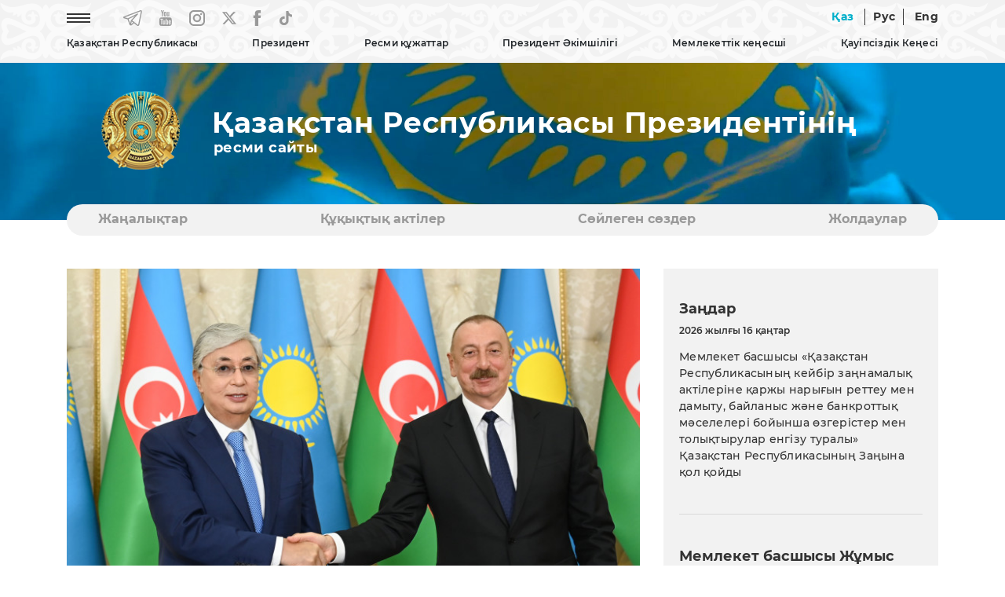

--- FILE ---
content_type: text/html; charset=UTF-8
request_url: https://www.akorda.kz/kz/memleket-basshysy-ktokaevtyn-azerbayzhan-respublikasynyn-prezidenti-ialievpen-otken-kelissozder-korytyndysy-boyynsha-bak-ushin-malimdemesi-247131
body_size: 13740
content:
<!DOCTYPE html>
<html lang="kz">
<head>
  <meta charset="UTF-8">
  <meta name="viewport" content="width=device-width, initial-scale=1, shrink-to-fit=no">
  <meta http-equiv="x-ua-compatible" content="ie=edge">
  <title>Мемлекет басшысы Қ.Тоқаевтың Әзербайжан Республикасының Президенті И.Әлиевпен өткен келіссөздер қорытындысы бойынша БАҚ үшін мәлімдемесі &mdash; Қазақстан Республикасы Президентінің ресми сайты</title>
  <meta name="keywords" content="Қазақстан Республикасы Президентінің ресми сайты, Қазақстан Республикасы, Қазақстан, Назарбаев Нұрсұлтан Әбішұлы, Тоқаев Қасым-Жомарт Кемелұлы, Қазақстан Республикасының Президенті, Қазақстан Республикасының Тұңғыш Президенті, Мемлекет басшысы Қасым-Жомарт Тоқаев, Қазақстанның көшбасшысы, Мемлекет басшысы Қасым-Жомарт Тоқаев аралап көрді, қатысты, кездесті, Астана, Ақорда, Қазақстан Республикасы Президентінің Әкімшілігі, Қазақстан Республикасы Президентінің Жарлығы, Қазақстан Республикасының Әнұраны, Қазақстан Республикасы Президентінің кітаптары, Қазақстанның саяси, экономикалық, әлеуметтік дамуы, Қазақстанның жаңғыруы, Тәуелсіз Қазақстан, Қазақстан Республикасы Президенті Телерадио кешенінің фильмі, Қазақстан дамуының басым бағыттары, akorda.kz сайтына сілтеме жасап">

  <link rel="icon" type="image/x-icon" href="/favicon.ico?v=1" />
  <link rel="icon" type="image/png" href="/favicon.png?v=1" />

  <link rel="stylesheet" href="/webfonts/Montserrat.css?v=1">

<!--
  <link rel="stylesheet" href="https://use.fontawesome.com/releases/v5.11.2/css/all.css?v=1">
  <link rel="stylesheet" href="https://fonts.googleapis.com/css?family=Roboto:300,400,500,700&display=swap?v=1">
-->
  <link rel="stylesheet" href="/css/bootstrap.min.css?v=2">
  <link rel="stylesheet" href="/css/mdb.min.css?v=2">


    <link rel="stylesheet" href="/css/style.css?v=8">
  

  <!-- /OpenGraph -->
  <meta property="og:site_name" content="Akorda.kz">
  <meta property="og:url" content="https://www.akorda.kz/kz/memleket-basshysy-ktokaevtyn-azerbayzhan-respublikasynyn-prezidenti-ialievpen-otken-kelissozder-korytyndysy-boyynsha-bak-ushin-malimdemesi-247131" />
  <meta property="og:title" content="Мемлекет басшысы Қ.Тоқаевтың Әзербайжан Республикасының Президенті И.Әлиевпен өткен келіссөздер қорытындысы бойынша БАҚ үшін мәлімдемесі &mdash; Қазақстан Республикасы Президентінің ресми сайты"/>
    <meta property="og:image" content="https://akorda.kz/assets/media/kz4-9972-2_mediumThumb.jpg"/>
    <meta property="og:type" content="website" />
  <meta property="og:description" content="Мемлекет басшысы Қ.Тоқаевтың Әзербайжан Республикасының Президенті И.Әлиевпен өткен келіссөздер қорытындысы бойынша БАҚ үшін мәлімдемесі &mdash; Қазақстан Республикасы Президентінің ресми сайты"/>
  <!-- /OpenGraph -->

  <script type="text/javascript" src="/js/jquery-3.4.0.min.js?v=1"></script>

  <!-- Календарь -->
  <link rel="stylesheet" href="/css/jquery.bootstrap.year.calendar.css">
  <script src="/js/jquery.bootstrap.year.calendar.js"></script>

</head>

<body>
  <header>
    
    <nav class="navbar navbar-expand-sm fixed-top scrolling-navbar">

      <!-- Мобильная версия -->
      <div id="mobile_site" class="showmobile container d-inline">

  <div class="row d-flex">

    <div class="text-left ml-3" style="width: 70px;">
        <a href="/kz"><img style="width: 60px;" class="m-0 p-0" src="/img/gerb_small.png?v=1" alt="National Emblem of Kazakhstan"></a>
    </div>

    <div class="text-right ml-auto mt-auto mb-auto mr-1">
      
      <!--<a href="#" class="mr-4 waves-effect waves-light rgba-white-slight"><img src="/img/eye.png?v=1" alt="Special version"></a>-->
      <a href="https://www.akorda.kz/kz/memleket-basshysy-ktokaevtyn-azerbayzhan-respublikasynyn-prezidenti-ialievpen-otken-kelissozder-korytyndysy-boyynsha-bak-ushin-malimdemesi-247131" class="waves-effect waves-light rgba-white-slight lang_active lang_unactive">Қаз</a>
      <a href="https://www.akorda.kz/ru/memleket-basshysy-ktokaevtyn-azerbayzhan-respublikasynyn-prezidenti-ialievpen-otken-kelissozder-korytyndysy-boyynsha-bak-ushin-malimdemesi-247131" class="waves-effect waves-light rgba-white-slight line_left line_right  lang_unactive">Рус</a>
      <a href="https://www.akorda.kz/en/memleket-basshysy-ktokaevtyn-azerbayzhan-respublikasynyn-prezidenti-ialievpen-otken-kelissozder-korytyndysy-boyynsha-bak-ushin-malimdemesi-247131" class="waves-effect waves-light rgba-white-slight  lang_unactive">Eng</a>
      <a href="#" style="font-size:30px;cursor:pointer" onclick="openNav()" class="ml-4 mr-2 waves-effect waves-light rgba-white-slight lang_unactive"><img src="/img/icon-menu.png" alt="Menu"></a>
      
    </div>
  </div>

</div>

<!-- Слайдер меню -->
<div id="mySidenav" class="sidenav scrollbar scrollbar-cyan bordered-none thin my-scroll">

  <!-- Шапка слайдера -->
  <div class="row d-flex sticky-top bgtop">
    <div class="text-left ml-3" style="width: 70px;">
        <a href="/kz"><img style="width: 60px;" class="m-0 p-0" src="/img/gerb_small.png?v=1" alt="National Emblem of Kazakhstan"></a>
    </div>
    <div class="text-right">
      <a style="margin-top:10px; margin-right: 10px;" href="javascript:void(0)" class="closebtn" onclick="closeNav()"><img src="/img/close_button.png" alt="Close button"></a>
    </div>
  </div>

  <!-- Тело слайдера -->
  <div class="menu_content_mobile" style="margin-top: 20px;">

    <hr size="1">
    <p class="menu_first text-nowrap accordion">Қазақстан Республикасы</p>
	<div class="paneldrop">
      <p></p>
      <p><a href="/kz/republic_of_kazakhstan/kazakhstan">Қазақстан</a></p>
      <p><a href="/kz/republic_of_kazakhstan/astana">Астана</a></p>
      <p><a href="/kz/republic_of_kazakhstan/akorda">Ақорда</a></p>
    </div>
    <hr size="1">
    <p class="menu_first text-nowrap no-accordion"><a href="/kz/president/president">Президент</a></p>
    <hr size="1">

    <p class="menu_first text-nowrap accordion"><a href="#">Ресми құжаттар</a></p>
    <div class="paneldrop">
      <p></p>
      <p><a href="/kz/official_documents/constitution">Конституция</a></p>
      <p><a href="/kz/official_documents/strategies_and_programs">Стратегиялар мен бағдарламалар</a></p>
      <p><a href="/kz/official_documents/constitutional_laws">Конституциялық заңдар</a></p>
    </div>
    <hr size="1">

    <p class="menu_first text-nowrap accordion"><a href="#">Президент Әкімшілігі</a></p>
    <div class="paneldrop">
      <p></p>
      <p><a href="/kz/executive_office/about_executive_office">Жалпы ақпарат</a></p>
      <p><a href="/kz/executive_office/executive_office_stucture">Президент Әкімшілігінің құрылымы</a></p>
      <p><a href="/kz/executive_office/presidential_commissions">Президент жанындағы комиссиялар</a></p>
      <p><a href="/kz/executive_office/presidential_councils">Президент жанындағы кеңестер</a></p>
      <p><a href="/kz/executive_office/schedule">Азаматтарды қабылдау кестесі</a></p>
      <p><a href="/kz/executive_office/ethics_commissioner">Әдеп жөніндегі уәкіл</a></p>
      <p><a href="/kz/executive_office/executive_office_news">Жаңалықтар</a></p>
      <p><a href="/kz/executive_office/press_office">Президенттің Баспасөз қызметі</a></p>
	    
		            <p><a href="/kz/deklaraciya-malimetteri-31115115">Декларация мәліметтері</a></p>
                	  
      <p><a href="/kz/executive_office/contacts">Байланыс</a></p>
    </div>
    <hr size="1">
    
    <p class="menu_first text-nowrap accordion"><a href="#">Мемлекеттік кеңесші</a></p>
    <div class="paneldrop">
      <p></p>
      <p><a href="/kz/secretary_of_state/about_secretary_of_state">Жалпы ақпарат</a></p>
      <p><a href="/kz/secretary_of_state/secretary_of_state_news">Жаңалықтар</a></p>
      <p><a href="/kz/secretary_of_state/secretary_of_state_speeches">Сөйлеген сөздер мәтіндері</a></p>
      <p><a href="/kz/secretary_of_state/secretary_of_state_orders">Өкімдері</a></p>
    </div>
    <hr size="1">

    <p class="menu_first text-nowrap accordion"><a href="#">Қауіпсіздік Кеңесі</a></p>
    <div class="paneldrop">
      <p></p>
      <p><a href="/kz/security_council/about">Қауіпсіздік Кеңесі туралы</a></p>
      <p><a href="/kz/security_council/national_security">Ұлттық қауіпсіздік</a></p>
      <p><a href="/kz/security_council/events">Жаңалықтар</a></p>
    </div>
    <hr size="1">

    <p class="menu_first text-nowrap no-accordion"><a href="/kz/events">Жаңалықтар</a></p>
    <hr size="1">
    <p class="menu_first text-nowrap no-accordion"><a href="/kz/legal_acts">Құқықтық актiлер</a></p>
    <hr size="1">
    <p class="menu_first text-nowrap no-accordion"><a href="/kz/speeches">Сөйлеген сөздер</a></p>
    <hr size="1">
    <p class="menu_first text-nowrap no-accordion"><a href="/kz/addresses">Жолдаулар</a></p>
    <hr size="1">
    <p class="menu_first text-nowrap no-accordion"><a href="/kz/archive">Мұрағат</a></p>
    <hr size="1">

  </div>


</div>
<!-- Слайдер меню -->

      <!--// -->

      


      <!-- Десктоп версия -->
      <div id="desktop_site" class="showmobile container d-inline p-0">

        <div class="row-cols-2 d-flex">
          <div class="col text-left">

            <ul class="navbar-nav">
              <li class="nav-item mr-5"><a href="#" onclick="openNavDesktop()" class="waves-effect waves-light rgba-white-slight"><img src="/img/icon-menu.png?v=1" alt="Menu"></a></li>
              <li class="nav-item mr-4"><a href="https://t.me/aqorda_resmi" target="_blank" class="waves-effect waves-light rgba-white-slight"><img src="/img/telegram.png?v=1" alt="Telegram"></a></li>
              <li class="nav-item mr-4"><a href="https://www.youtube.com/user/akordapress" target="_blank" class="waves-effect waves-light rgba-white-slight"><img src="/img/youtube.png?v=1" alt="YouTube"></a></li>
              <li class="nav-item mr-4"><a href="https://instagram.com/akordapress" target="_blank" class="waves-effect waves-light rgba-white-slight"><img src="/img/instagram.png?v=1" alt="Instagram"></a></li>
		<li class="nav-item mr-4"><a href="https://twitter.com/aqorda_press" target="_blank" class="waves-effect waves-light rgba-white-slight"><svg xmlns="http://www.w3.org/2000/svg" width="18" height="20" viewBox="0 0 14 12" fill=""><path d="M0 0.0155849C0 0.0233765 1.18821 1.49351 2.64047 3.28571C4.09273 5.07533 5.28094 6.55065 5.28094 6.56104C5.28094 6.58442 5.46248 6.38701 2.66798 9.4026C1.389 10.7818 0.327308 11.9325 0.305305 11.9558C0.269548 11.9974 0.332809 12 1.32849 12H2.38743L4.03222 10.2286C4.93713 9.25195 5.81729 8.30649 5.98507 8.12468L6.29312 7.7974L7.99568 9.8987L9.69548 11.9974L11.8491 12C13.0318 12 14 11.9922 14 11.9844C14 11.974 8.80432 5.47792 8.49627 5.1039C8.48527 5.08831 9.43143 4.04416 10.7984 2.57403C12.0747 1.1974 13.1336 0.0545454 13.1501 0.0337667C13.1776 0.00519466 13.0016 0 12.1132 0.00259781H11.0432L9.26916 1.92468L7.49509 3.84416L7.43183 3.77143C7.39882 3.73247 6.7057 2.86753 5.89155 1.85195L4.41454 0.00259781L2.20864 0C0.992927 0 0 0.00519466 0 0.0155849ZM7.63261 5.95325C9.75049 8.5974 11.4888 10.7714 11.4916 10.7844C11.4971 10.7974 11.2275 10.8026 10.8892 10.8L10.2786 10.7922L6.37839 5.97662C4.23026 3.32727 2.47544 1.15584 2.47544 1.15065C2.47544 1.14805 2.76974 1.14286 3.13006 1.14286L3.78193 1.14545L7.63261 5.95325Z" fill="#999999"></path></svg></a></li>
              <li class="nav-item mr-4"><a href="https://www.facebook.com/AqordaResmi" target="_blank" class="waves-effect waves-light rgba-white-slight"><img src="/img/fb.png?v=1" alt="Facebook"></a></li>
              <li class="nav-item"><a href="https://www.tiktok.com/@aqorda_official" target="_blank" class="waves-effect waves-light rgba-white-slight"><img src="/img/tiktok.png?v=1" alt="TikTok"></a></li>
            </ul>

          </div>
          <div class="col text-right">
            
            <!--<a href="#" class="mr-4 waves-effect waves-light rgba-white-slight"><img src="/img/eye.png" alt="Special version"></a>-->
            <a href="https://www.akorda.kz/kz/memleket-basshysy-ktokaevtyn-azerbayzhan-respublikasynyn-prezidenti-ialievpen-otken-kelissozder-korytyndysy-boyynsha-bak-ushin-malimdemesi-247131" class=" waves-effect waves-light rgba-white-slight lang_active lang_unactive">Қаз</a>
            <a href="https://www.akorda.kz/ru/memleket-basshysy-ktokaevtyn-azerbayzhan-respublikasynyn-prezidenti-ialievpen-otken-kelissozder-korytyndysy-boyynsha-bak-ushin-malimdemesi-247131" class="waves-effect waves-light rgba-white-slight line_left line_right  lang_unactive">Рус</a>
            <a href="https://www.akorda.kz/en/memleket-basshysy-ktokaevtyn-azerbayzhan-respublikasynyn-prezidenti-ialievpen-otken-kelissozder-korytyndysy-boyynsha-bak-ushin-malimdemesi-247131" class="waves-effect waves-light rgba-white-slight  lang_unactive">Eng</a>
            
          </div>
        </div>

        <div class="row-cols-1 d-flex">
          <div class="col text-center">

            <!-- Loading TOP Menu -->
            
<ul class="navbar-nav mt-2" id="menu-listing">
<li class="nav-item menu_main dropdown lines">
                  <a data-toggle="dropdown" class="">
                    Қазақстан Республикасы
                  </a>
                  <ul class="dropdown-menu">
                    <li class="dropdown-item"><a class="" href="https://www.akorda.kz/kz/republic_of_kazakhstan/kazakhstan"  target="_self">Қазақстан</a></li><li><hr class="li-divider" size="1"></li>
<li class="dropdown-item"><a class="" href="https://www.akorda.kz/kz/republic_of_kazakhstan/astana"  target="_self">Астана</a></li><li><hr class="li-divider" size="1"></li>
<li class="dropdown-item"><a class="" href="https://www.akorda.kz/kz/republic_of_kazakhstan/akorda"  target="_self">Ақорда</a></li><li><hr class="li-divider" size="1"></li>
<li class="dropdown-item"><a class="" href="https://www.akorda.kz/kz/state_symbols/about_state_symbols"  target="_self">Мемлекеттік рәміздер туралы</a></li><li><hr class="li-divider" size="1"></li>
<li class="dropdown-item"><a class="" href="https://www.akorda.kz/kz/state_symbols/kazakhstan_flag"  target="_self">Қазақстан Республикасының Мемлекеттiк Туы</a></li><li><hr class="li-divider" size="1"></li>
<li class="dropdown-item"><a class="" href="https://www.akorda.kz/kz/state_symbols/kazakhstan_emblem"  target="_self">Қазақстан Республикасының Мемлекеттiк Елтаңбасы</a></li><li><hr class="li-divider" size="1"></li>
<li class="dropdown-item"><a class="" href="https://www.akorda.kz/kz/state_symbols/kazakhstan_anthem"  target="_self">Қазақстан Республикасының Мемлекеттік Гимні</a></li><li><hr class="li-divider" size="1"></li>

                  </ul>
                </li>
<li class="nav-item menu_main dropdown lines">
                  <a data-toggle="dropdown" class="">
                    Президент
                  </a>
                  <ul class="dropdown-menu">
                    <li class="dropdown-item"><a class="" href="https://www.akorda.kz/kz/president/president"  target="_self">Қазақстан Республикасының Президенті</a></li><li><hr class="li-divider" size="1"></li>

                  </ul>
                </li>
<li class="nav-item menu_main dropdown lines">
                  <a data-toggle="dropdown" class="">
                    Ресми құжаттар
                  </a>
                  <ul class="dropdown-menu">
                    <li class="dropdown-item"><a class="" href="https://www.akorda.kz/kz/official_documents/constitution"  target="_self">Конституция</a></li><li><hr class="li-divider" size="1"></li>
<li class="dropdown-item"><a class="" href="https://www.akorda.kz/kz/official_documents/strategies_and_programs"  target="_self">Стратегиялар мен бағдарламалар</a></li><li><hr class="li-divider" size="1"></li>
<li class="dropdown-item"><a class="" href="https://www.akorda.kz/kz/official_documents/constitutional_laws"  target="_self">Конституциялық заңдар</a></li><li><hr class="li-divider" size="1"></li>

                  </ul>
                </li>
<li class="nav-item menu_main dropdown lines">
                  <a data-toggle="dropdown" class="">
                    Президент Әкімшілігі
                  </a>
                  <ul class="dropdown-menu">
                    <li class="dropdown-item"><a class="" href="https://www.akorda.kz/kz/executive_office/about_executive_office"  target="_self">Жалпы ақпарат</a></li><li><hr class="li-divider" size="1"></li>
<li class="dropdown-item"><a class="" href="https://www.akorda.kz/kz/executive_office/executive_office_stucture"  target="_self">Президент Әкімшілігінің құрылымы</a></li><li><hr class="li-divider" size="1"></li>
<li class="dropdown-item"><a class="" href="https://www.akorda.kz/kz/executive_office/presidential_commissions"  target="_self">Президент жанындағы комиссиялар</a></li><li><hr class="li-divider" size="1"></li>
<li class="dropdown-item"><a class="" href="https://www.akorda.kz/kz/executive_office/presidential_councils"  target="_self">Президент жанындағы кеңестер</a></li><li><hr class="li-divider" size="1"></li>
<li class="dropdown-item"><a class="" href="https://www.akorda.kz/kz/executive_office/schedule"  target="_self">Азаматтарды қабылдау кестесі</a></li><li><hr class="li-divider" size="1"></li>
<li class="dropdown-item"><a class="" href="https://www.akorda.kz/kz/executive_office/ethics_commissioner"  target="_self">Әдеп жөніндегі уәкіл</a></li><li><hr class="li-divider" size="1"></li>
<li class="dropdown-item"><a class="" href="https://www.akorda.kz/kz/executive_office/executive_office_news"  target="_self">Жаңалықтар</a></li><li><hr class="li-divider" size="1"></li>
<li class="dropdown-item"><a class="" href="https://www.akorda.kz/kz/executive_office/press_office"  target="_self">Президенттің Баспасөз қызметі</a></li><li><hr class="li-divider" size="1"></li>
<li class="dropdown-item"><a class="" href="https://www.akorda.kz/kz/deklaraciya-malimetteri-31115115"  target="_self" class="">Декларация мәліметтері</a></li><li><hr class="li-divider" size="1"></li>
<li class="dropdown-item"><a class="" href="https://www.akorda.kz/kz/executive_office/contacts"  target="_self">Байланыс</a></li><li><hr class="li-divider" size="1"></li>

                  </ul>
                </li>
<li class="nav-item menu_main dropdown lines">
                  <a data-toggle="dropdown" class="">
                    Мемлекеттік кеңесші
                  </a>
                  <ul class="dropdown-menu">
                    <li class="dropdown-item"><a class="" href="https://www.akorda.kz/kz/secretary_of_state/about_secretary_of_state"  target="_self">Жалпы ақпарат</a></li><li><hr class="li-divider" size="1"></li>
<li class="dropdown-item"><a class="" href="https://www.akorda.kz/kz/secretary_of_state/secretary_of_state_news"  target="_self">Жаңалықтар</a></li><li><hr class="li-divider" size="1"></li>
<li class="dropdown-item"><a class="" href="https://www.akorda.kz/kz/secretary_of_state/secretary_of_state_speeches"  target="_self">Сөйлеген сөздер, мақалалар және сұхбаттар</a></li><li><hr class="li-divider" size="1"></li>
<li class="dropdown-item"><a class="" href="https://www.akorda.kz/kz/secretary_of_state/secretary_of_state_orders"  target="_self">Өкімдері</a></li><li><hr class="li-divider" size="1"></li>

                  </ul>
                </li>
<li class="nav-item menu_main dropdown lines">
                  <a data-toggle="dropdown" class="">
                    Қауіпсіздік Кеңесі
                  </a>
                  <ul class="dropdown-menu">
                    <li class="dropdown-item"><a class="" href="https://www.akorda.kz/kz/security_council/about"  target="_self">Қауіпсіздік Кеңесі туралы</a></li><li><hr class="li-divider" size="1"></li>
<li class="dropdown-item"><a class="" href="https://www.akorda.kz/kz/security_council/national_security"  target="_self">Ұлттық қауіпсіздік</a></li><li><hr class="li-divider" size="1"></li>
<li class="dropdown-item"><a class="" href="https://www.akorda.kz/kz/security_council/events"  target="_self">Жаңалықтар</a></li><li><hr class="li-divider" size="1"></li>

                  </ul>
                </li>

</ul>

            <!--// Loading TOP Menu -->

         </div>

      </div>
      <!--// -->   

    </nav>
   

    

  </header>

    




      
    <!-- Блок флага и названия (видео) -->
    <section id="flag">
    
    <!-- Десктоп версия -->
    <div id="desktop_flag" class="showflag container-fluid m-0 p-0 flag-small">
        <div class="row">
			<!--            
            <video class="video" loop="loop" autoplay muted>
            <source src="/img/flag.mp4?v=2" type="video/mp4" />
            </video>
			-->
            
            <div class="container name_site mt-3">
                <div class="row-cols-2 d-flex">
                    
                    <div class="col-sm-2 m-0 p-0 text-center"><a href="/kz"><img src="/img/gerb.png?v=1" alt="National Emblem of Kazakhstan"></a></div>
                    
                    <div class="col-sm-10 m-0 p-0 text-left d-flex flex-column align-items-start">
                                            <p class="official_title mb-0 mt-auto" >Қазақстан Республикасы Президентінің</p>
                        <h3 class="official_site mt-0 mb-auto" style="padding-left: 2px;">ресми сайты</h3>
                                        </div>
        
                </div>
            </div>
    
        </div>
    </div>
    <!--// Десктоп версия -->

    <!-- Мобильная версия -->
    <div id="mobile_flag" class="showflag container-fluid m-0 p-0 flag-small">
        <div class="row">
        
            <div class="container name_site mt-3">
                <div class="d-flex">
                    
                    
                    <div class="col-sm-9 text-left d-flex flex-column align-items-start">
                                            <p class="official_title mb-0 mt-auto" >Қазақстан Республикасы Президентінің</p>
                        <h3 class="official_site mt-0 mb-auto" style="padding-left: 2px;">ресми сайты</h3>
                                        </div>
        
                </div>
            </div>

        </div>
    </div>
    <!--// Мобильная версия -->

    </section>
    <!--// Блок флага и названия (видео) -->

    <!-- Блок категорий -->
    <!-- Блок категорий -->
    <section id="category_block" class="showblock">

    <div class="container-lg" style="position: relative; z-index: 10; margin-top: 60px;">

        <div class="my-category">

            
<ul id="myTab" class="my-ul nav nav-tabs">
<li class="lines nav-item my-li"><a class="nav-link" href="https://www.akorda.kz/kz/events"  target="_self">Жаңалықтар</a></li>
<li class="lines nav-item my-li"><a class="nav-link" href="https://www.akorda.kz/kz/legal_acts"  target="_self">Құқықтық актiлер</a></li>
<li class="lines nav-item my-li"><a class="nav-link" href="https://www.akorda.kz/kz/speeches"  target="_self">Сөйлеген сөздер</a></li>
<li class="lines nav-item my-li"><a class="nav-link" href="https://www.akorda.kz/kz/addresses"  target="_self">Жолдаулар</a></li>

</ul>

           
        </div> 

    </div>
    </section>
    <!--// Блок категорий -->    <!--// Блок категорий -->


  <!-- Основной блок -->
  <section id="main_block" class="mobile-padding">
    <div class="container-lg mt-5">

      <div class="row">






        <!-- Основной блок -->
        <section id="main_block">
            <div class="container-lg">

            <div class="row">

                <!-- Блок контента-->
                <div class="col-lg-8 col-md-12">
                
                            <!-- Картинка статьи -->
                            <div id="carouselExampleControls" class="carousel slide" data-ride="carousel">
                                  <div class="carousel-inner"><div class="carousel-item active"><p style="padding-bottom: 30px;"><a href="/assets/media/kz4-9972-2.jpg" target="_blank"><img src=/assets/media/kz4-9972-2_mediumThumb.jpg style="width: 100%; height: auto"></a></p></div></div></div>                            <!--// Картинка статьи -->

                    <!-- Название раздела -->
                    <h1>Жаңалықтар</h1>
                    <hr/>
                    <h5>
						Халықаралық қоғамдастық

                        					</h5>
                    <!--// Название раздела -->


                    <!-- Название статьи и дата -->
                    <h2 class="mt-5">Мемлекет басшысы Қ.Тоқаевтың Әзербайжан Республикасының Президенті И.Әлиевпен өткен келіссөздер қорытындысы бойынша БАҚ үшін мәлімдемесі</h2>
                                            <h5>2022 жылғы 24 тамыз</h5>
                                        <!--// Название статьи и дата -->


                    <!-- Тело статьи -->
                    <div class="mt-5">
                    <article>
                    <p style="text-align:justify">Ең алдымен, керемет қала Бакуға ресми сапармен келуге шақырғаны үшін шын жүректен ризашылығымды білдіргім келеді.&nbsp;Біз бүгін кең ауқымды мәселелер жөнінде жемісті келіссөз жүргіздік.&nbsp;Әзербайжан Президенті дұрыс атап өткендей, ешқандай проблема, кедергілер болған жоқ.&nbsp; Керісінше, экономикалық салада болсын, гуманитарлық бағытта болсын нақты нәтижелерге қол жеткізу үшін күш-жігерді арттыруға өзара ниет таныттық.</p>

<p style="text-align: justify;">Біріккен Ұлттар Ұйымы Қауіпсіздік Кеңесінің жарғысы мен қарарларына сәйкес территориялық тұтастығын жеңіспен қалпына келтіре отырып, Әзербайжан өз дамуының жаңа дәуіріне қадам басқандығын атап өткім келеді.&nbsp; Әрине, бауырлас ел Әзербайжанның ұлттық көшбасшысы, Президенті Ильхам Гейдарұлы Әлиевтің жеке еңбегі зор. Осы мүмкіндікті пайдалана отырып, сіздің қуатты басшылығыңызбен бүгінде Әзербайжан</p>

<p style="text-align: justify;">өзінің дамуында айтарлықтай нәтижелерге қол жеткізіп жатқанын тағы да айтқым келеді. Біз сіздің еліңіздегі осы үрдістерді бақылап отырмыз әрі шын жүректен қуанамыз. Қарабақ пен Шығыс Зангизурдың қалпына келіп, дамып жатқанын көріп отырмыз. Сіздің жеке еңбегіңіздің арқасында бұл өңір таяу болашақта гүлденген аймаққа айналады, оған еш күмән жоқ.</p>

<p style="text-align: justify;">Қазақстан өз тарапынан бұл игі іске белгілі бір дәрежеде үлес қосуға дайын. Бүгін қазақ халқының атынан берілетін сыйымыздың таныстырылымы өтті. Келесі жылдың аяғына дейін Физули қаласында Құрманғазы атындағы шығармашылық орталығы бой көтереді.</p>

<p style="text-align: justify;"><img src="/public/assets/media/uploadMedia/1661342579_KZ4_9945_2.jpg" width="100%" /></p>

<p style="text-align: justify;">Менің бұл сапарым мерейтойлық дата &ndash; елдеріміз арасындағы дипломатиялық қарым-қатынастардың орнатылғанына 30 жыл толуы қарсаңында өтуінің да символдық мәні бар. Нақтырақ айтсақ, үш күннен кейін біз бұл датаны атап өтеміз. Жалпы, мен өзімнің қызметтік міндетіме байланысты елдеріміздің арасындағы ынтымақтастықты дамыту процесіне алғашқы күндерден-ақ араласқанымды айта кету керек. Біз ұзақ жолды жүріп өттік.</p>

<p style="text-align: justify;">Біз ықпалдастықты басынан бастадық және бүгінде біз елдеріміз арасындағы стратегиялық серіктестік пен одақтастық туралы сенімді түрде айта аламыз. Осы серіктестігімізді одан әрі нығайту, оны әртараптандыру туралы декларацияға қол қойылды. Бұл &ndash; алға қарай жасалған нақты қадам. Арамызда сенімді саяси диалог орнады, мемлекеттеріміз халықаралық алаңдарда, ең алдымен Біріккен Ұлттар Ұйымы, ЕҚЫҰ, Түрік мемлекеттерінің ұйымы аясында ынтымақтасып келеді. Осы мүмкіндікті пайдалана отырып, құрметті Ильхам Гейдар оғлу, сізге Азиядағы өзара іс-қимыл және сенім шаралары жөніндегі кеңес отырысын шақыру туралы Қазақстан бастамасына қолдау білдіргеніңіз үшін алғыс айтамын. Биылғы қазан айының ортасында біздің еліміздің астанасында саммит өтеді және оған сіздің қатысуыңызды асыға күтеміз. Бұл шараға сіздің атсалысуыңыз күтілетін нәтижеге қол жеткізу тұрғысынан оң әсер ететініне сенімдіміз.</p>

<p style="text-align: justify;">Өткен жылдың қорытындысы бойынша өзара тауар айналымының көлемі 3 есе артқанын атап өткім келеді. Яғни өсу қарқын сақталып келеді. Алайда жалпы алғанда бұл нәтиже айтарлықтай көп емес, сондықтан бүгін өзара сауданың абсолютті көрсеткішін арттыруға күш салу жөніндегі уағдаластыққа қол жетті. Мүмкін жақын болашақта миллирадтық меже туралы айтатын болармыз.</p>

<p style="text-align: justify;">Ортақ күш-жігердің арқасында мәдени-гуманитарлық саладағы ықпалдастықтың да күшейіп келе жатқаны қуантарлық жайт. Әрине, бұл халықтарымыздың одан әрі жақындасуына зор септігін тигізеді. Мен бүгін елімізде Әзербайжан мәдениетінің онкүндігін өткізу туралы бастама көтердім. Бұл шараның танымалдығына ешқандай күмән келтірмеймін. Себебі халқымыз әзербайжан мәдениетін, оның өнер қайраткерлерін сағынғаны анық. Бұл іс-шара сәтті өтеді деген ойдамын.</p>

<p style="text-align: justify;">Сонымен қатар, біз елдеріміз арасында мәдениет қайраткерлері мен делегацияларды тұрақты алмасуға келістік. Сумгаит қаласындағы көшелердің біріне қазақ халқының көрнекті өкілі Ахмет Байтұрсынұлының есімі берілгеніне алғыс айтамыз.</p>

<p style="text-align: justify;">Ахмет Байтұрсынов 1926 жылы осы &ndash; Баку каласында өткен бірінші Бүкiлодақтық түркологтар сезiне делегат ретінде қатысқан. Бұл факт бiздiң елiмiз бен халықтарымыз арасында қашан да тығыз байланыс болғанын тағы бiр рет дәлелдейді деп ойлаймын. Кезінде елордамыздың бір көшесіне көрнекті мемлекет қайраткері, Әзербайжан халқының біртуар перзенті Гейдар Әлиевтің есімі берілген.</p>

<p style="text-align: justify;">Қаламыз, астанамыз қарқынды дамып келеді, бүгінде бұл көше ауқымды емес. Сондықтан мен елорда әкіміне елімізде шынайы құрметке ие&nbsp; Гейдар Әлиевтің есімін астанамыздың үлкен көшелерінің немесе даңғылдарының біріне беруді ұсыну туралы тапсырма бердім. Яғни, көше атауын қолайлырақ нысанға ауыстырамыз, бұл әбден орынды деп есептеймін.</p>

<p style="text-align: justify;">Бүгін біз мемлекеттеріміз арасындағы ынтымақтастықтың көлік-логистикалық саласын дамыту туралы егжей-тегжейлі талқыладық. Жан-жақты талдап, екі ел үкіметтеріне тиісті тапсырмалар берілді деп айта аламыз және бұл бағытта нақты нәтижелерге қол жеткізілетініне күмән жоқ. Қалай болғанда да, Қазақстан тарапында ынтымақтастықтың бұл түрін дамытуға қызығушылық жоғары.</p>

<p style="text-align: justify;">Ауыл шаруашылығы саласын ерекше атап өткім келеді. Бұл жерде біз бір-бірімізді толықтыра аламыз. Қазақстан астық, бидай және ауыл шаруашылығы өнімдерінің басқа да түрлерін жеткізуге мүмкіндігі бар екенін білесіздер. Өз кезегінде бізге Әзербайжаннан ауыл шаруашылығы өнімдерін &ndash; жеміс-жидек пен көкөністерді импорттау қажеттілігі туындап отыр. Жалпы алғанда, қазақстандық өндірушілердің бірқатары Әзербайжанға жалпы сомасы 300 миллион доллардан асатын 100 түрлі тауар көлемін ұлғайтуға дайын. Сондықтан біз осы тауар айналымның логистикасын қамтамасыз етуіміз керек және бұл біздің үкіметтеріміздің міндеті. Бүгін осы жөнінде келістік.</p>

<p style="text-align: justify;">Жалпы, сапарымның нәтижесін өте табысты деп бағалаймын. Ең алдымен, Әзербайжан Республикасының Президенті Ильхам Гейдарұлы Әлиевке, сондай-ақ оның үкіметіне ынтымақтастығымызды тереңдету жолындағы өте жемісті жұмысы үшін алғыс айтқым келеді.</p>

<p style="text-align: justify;">Қазақстанға келетін болсақ, біздің тарапымыздан ешқандай кедергі болмайды, біз табысты жұмыс істейміз. Біздің елдеріміздің арасындағы қарым-қатынастардың стратегиялық сипаты туралы айтуымызға нақты негіз бар. &laquo;Стратегиялық&raquo; деген сөз бізді көп нәрсеге міндеттейді, біз бұл бағыттағы ортақ ісіміге нақты мағына, нақты мазмұн беруіміз керек. Мен ынтымақтастығымыздың келешегіне оптимистік көзқараспен қараймын. Қонақжайлылық танытып, жұмыс істеуге қажетті жағдай жасағаныңыз үшін тағы да алғысымды айтамын.</p>
                    </article>
                    </div>
                    <hr/>
                    <!--// Тело статьи -->

                    <!-- Блок назад и социальных сетей -->
                    <!-- Модуль социальных сетей (SoftDeCo v.1.8.12) -->
<div class="mt-5">
  <span><a onclick="history.back()"><img style="margin-top: -2px; margin-right: 20px;" src="/img/back.png" width="37" height="37" title="Кері қайту" alt="Кері қайту"> <span>Кері қайту</span></a></span>
  <span style="float: right;">
    <a onclick="shareOntwitter()">
	<img style="margin-top: 4px; margin-right: 20px; height:20px;" src="/img/x.png" alt="X" title="X">
	</a>
    <a onclick="shareOnFB()"><img style="margin-top: 4px; margin-right: 20px;" src="/img/fb2.png" alt="Facebook" title="Facebook"></a>
    <script>var pfHeaderImgUrl = '';var pfHeaderTagline = '';var pfdisableClickToDel = 0;var pfHideImages = 0;var pfImageDisplayStyle = 'none';var pfDisablePDF = 0;var pfDisableEmail = 0;var pfDisablePrint = 0;var pfCustomCSS = '';var pfBtVersion='2';(function(){var js,pf;pf=document.createElement('script');pf.type='text/javascript';pf.src='//cdn.printfriendly.com/printfriendly.js';document.getElementsByTagName('head')[0].appendChild(pf)})();</script><a href="https://www.printfriendly.com" style="color:#6D9F00;text-decoration:none;" class="printfriendly" onclick="window.print();return false;" title="Басып шығару"><img style="border:none;-webkit-box-shadow:none;box-shadow:none;" src="/img/print.png" alt="Басып шығару"/></a>
  </span>
</div>

<script type="text/javascript">
 function shareOnFB(){
       var url = "https://www.facebook.com/sharer/sharer.php?u=" + window.location.href + "&t=Мемлекет басшысы Қ.Тоқаевтың Әзербайжан Республикасының Президенті И.Әлиевпен өткен келіссөздер қорытындысы бойынша БАҚ үшін мәлімдемесі";
       window.open(url, '', 'menubar=no,toolbar=no,resizable=yes,scrollbars=yes,height=300,width=600');
       return false;
  }


function shareOntwitter(){
    var url = 'https://twitter.com/intent/tweet?url=' + window.location.href + '&text=Мемлекет басшысы Қ.Тоқаевтың Әзербайжан Республикасының Президенті И.Әлиевпен өткен келіссөздер қорытындысы бойынша БАҚ үшін мәлімдемесі';
    TwitterWindow = window.open(url, 'TwitterWindow',width=600,height=300);
    return false;
 }


function shareOnGoogle(){
     var url = "https://plus.google.com/share?url=" + window.location.href + "";
     window.open(url, '', 'menubar=no,toolbar=no,resizable=yes,scrollbars=yes,height=350,width=480');
     return false;
}
</script>
                    <!--// Блок назад и социальных сетей-->

                </div>
                <!--// Блок контента -->


                <!-- Блок контента правой части-->
                <!-- Модуль правого блока (SoftDeCo v.1.8.12) -->
<div class="col-4 showblock">
          
  <div class="tab-content" style="background-color: #F2F2F2; padding: 40px 20px 40px 20px;">
    
    <h3>Заңдар</h3>

    <p class="date_main_block_small">2026 жылғы 16 қаңтар</p><p class="date_main_block"><a href="/kz/memleket-basshysy-karzhy-narygyn-retteu-men-damytu-baylanys-zhane-bankrottyk-maseleleri-boyynsha-ozgerister-men-tolyktyrular-engizu-turaly-zanyna-kol-koydy-160937">Мемлекет басшысы «Қазақстан Республикасының кейбір заңнамалық актілеріне қаржы нарығын реттеу мен дамыту, байланыс және банкроттық мәселелері бойынша өзгерістер мен толықтырулар енгізу туралы» Қазақстан Республикасының Заңына қол қойды</a></p>

    <hr class="my-hr mt-5 mb-5" size="1">

    <h3 class="mt-2">Мемлекет басшысы Жұмыс тобымен бірге конституциялық реформаға қатысты негізгі тәсілдерді талқылады</h3><p class="date_main_block_small">2026 жылғы 19 қаңтар</p><div><img class="img-fluid" src="/assets/media/1_256_mediumThumb.jpg" alt="Мемлекет басшысы Жұмыс тобымен бірге конституциялық реформаға қатысты негізгі тәсілдерді талқылады"></div>

    <hr class="my-hr mt-5 mb-5" size="1">
    
    
    <h3>Жарлық</h3>

    <p class="date_main_block_small">2026 жылғы 06 қаңтар</p><p class="date_main_block"><a href="/kz/cifrlandyru-zhane-zhasandy-intellekt-zhylyn-zhariyalau-turaly-601458">Цифрландыру және жасанды интеллект жылын жариялау туралы</a></p>    
    <hr class="my-hr mt-5" size="1">

  </div>


                  <!--// Блок контента правой части-->
            
            </div>


            </div>
        </section>
        <!--// Основной блок -->

        <!-- Блок Президента -->
        <!-- Модуль Президента (SoftDeCo v.1.8.12) -->
<section id="president">
  <div class="container-lg mt-5">

    <div class="row shadow p-0 m-0">

      <div class="row m-0 p-0">
        <div class="col-lg-6 m-0 p-0 president-block"><img class="img-fluid image_president" src="/img/president.jpg" alt="Tokaev"></div>

        <div class="col-lg-6 pl-4 pt-4 pb-4 ornament_vertical" style="position: relative; padding-right: 70px;">

          <h2 class="mt-5">Қазақстан Республикасы Президентінің</h2>

          <div class="row-cols-1 mt-5 mb-5">
            <div class="button_blue"><a href="https://eotinish.kz/sendAppeal?orgId=77" target="_blank">Виртуалды қабылдау бөлмесі</a></div>
          </div>
          
          <span class="social_president row">
            <a href="https://www.instagram.com/tokayev_online" target="_blank"><img class="mr-4" src="/img/instagram_grey.png" alt="Instagram"></a>                              
	    <a href="https://twitter.com/TokayevKZ" target="_blank"><svg xmlns="http://www.w3.org/2000/svg" width="18" height="20" viewBox="0 0 14 12" fill=""><path d="M0 0.0155849C0 0.0233765 1.18821 1.49351 2.64047 3.28571C4.09273 5.07533 5.28094 6.55065 5.28094 6.56104C5.28094 6.58442 5.46248 6.38701 2.66798 9.4026C1.389 10.7818 0.327308 11.9325 0.305305 11.9558C0.269548 11.9974 0.332809 12 1.32849 12H2.38743L4.03222 10.2286C4.93713 9.25195 5.81729 8.30649 5.98507 8.12468L6.29312 7.7974L7.99568 9.8987L9.69548 11.9974L11.8491 12C13.0318 12 14 11.9922 14 11.9844C14 11.974 8.80432 5.47792 8.49627 5.1039C8.48527 5.08831 9.43143 4.04416 10.7984 2.57403C12.0747 1.1974 13.1336 0.0545454 13.1501 0.0337667C13.1776 0.00519466 13.0016 0 12.1132 0.00259781H11.0432L9.26916 1.92468L7.49509 3.84416L7.43183 3.77143C7.39882 3.73247 6.7057 2.86753 5.89155 1.85195L4.41454 0.00259781L2.20864 0C0.992927 0 0 0.00519466 0 0.0155849ZM7.63261 5.95325C9.75049 8.5974 11.4888 10.7714 11.4916 10.7844C11.4971 10.7974 11.2275 10.8026 10.8892 10.8L10.2786 10.7922L6.37839 5.97662C4.23026 3.32727 2.47544 1.15584 2.47544 1.15065C2.47544 1.14805 2.76974 1.14286 3.13006 1.14286L3.78193 1.14545L7.63261 5.95325Z" fill="#999999"></path></svg></a>
          </span>

        </div>
      </div>

    </div>

  </div>
</section>
        <!--// Блок Президента -->


      </div>


    </div>
  </section>
  <!--// Основной блок -->














  <footer>
    <div id="footer_block" class="container-fluid mt-5" style="background-color: #333333;">
      <div class="container-lg pt-5 pb-5">

        <!-- Блок поиска-->
        <div class="row">
          <div class="col-md-8 footer-center-block-mobile">

            <form method="post" action="/kz/search" class="form-inline mr-auto">
              <input type="hidden" name="_token" value="qGGJ4EJRxkV5zfqSg8gA7A9tOJkXUmdp1NIDxyIG">
              <input class="field_search" name="q" value="" type="text" placeholder="Сайттан іздеу" aria-label="Search">
              <button class="button_search" type="submit">Iздеу</button>
            </form>

          </div>

          <div class="col-md-4 footer-center-block footer-center-block-mobile">
             <!-- этот блок оставим на запас --> 
          </div>


        </div>
        <!--// Блок копирайтов и социальных сетей -->

        <!-- Блок карты сайта -->
        <div class="row mt-5">

          <div id="col_1" class="col-md-4 showblock">
            <p class="footer_text_title">Қазақстан Республикасы</p>
            <p class="footer_text"><a href="/kz/republic_of_kazakhstan/kazakhstan">Қазақстан</a></p>
            <p class="footer_text"><a href="/kz/republic_of_kazakhstan/astana">Астана</a></p>
            <p class="footer_text"><a href="/kz/republic_of_kazakhstan/akorda">Ақорда</a></p>

            <p class="footer_text_title">Президент</p>
            <!--<p class="footer_text"><a href="/kz/president/elbasy">Қазақстан Республикасының Тұңғыш Президенті</a></p>-->
            <p class="footer_text"><a href="/kz/president/president">Қазақстан Республикасының Президенті</a></p>

            <p class="footer_text_title">Ресми құжаттар</p>
            <p class="footer_text"><a href="/kz/official_documents/constitution">Конституция</a></p>
            <p class="footer_text"><a href="/kz/official_documents/strategies_and_programs">Стратегиялар мен бағдарламалар</a></p>
            <p class="footer_text"><a href="/kz/official_documents/constitutional_laws">Конституциялық заңдар</a></p>

            <p class="footer_text_title">Мемлекеттік рәміздер</p>
            <p class="footer_text"><a href="/kz/state_symbols/about_state_symbols">Мемлекеттік рәміздер туралы</a></p>
            <p class="footer_text"><a href="/kz/state_symbols/kazakhstan_flag">Қазақстан Республикасының Мемлекеттiк Туы</a></p>
            <p class="footer_text"><a href="/kz/state_symbols/kazakhstan_emblem">Қазақстан Республикасының Мемлекеттiк Елтаңбасы</a></p>
            <p class="footer_text"><a href="/kz/state_symbols/kazakhstan_anthem">Қазақстан Республикасының Мемлекеттік Гимні</a></p>

          </div>




          <div id="col_2" class="col-md-4 showblock">
            <p class="footer_text_title">Президент Әкімшілігі</p>
            <p class="footer_text"><a href="/kz/executive_office/about_executive_office">Жалпы ақпарат</a></p>
            <p class="footer_text"><a href="/kz/executive_office/executive_office_stucture">Президент Әкімшілігінің құрылымы</a></p>
            <p class="footer_text"><a href="/kz/executive_office/presidential_commissions">Президент жанындағы комиссиялар</a></p>
            <p class="footer_text"><a href="/kz/executive_office/presidential_councils">Президент жанындағы кеңестер</a></p>
            <p class="footer_text"><a href="/kz/executive_office/schedule">Азаматтарды қабылдау кестесі</a></p>
            <p class="footer_text"><a href="/kz/executive_office/ethics_commissioner">Әдеп жөніндегі уәкіл</a></p>
            <p class="footer_text"><a href="/kz/executive_office/executive_office_news">Жаңалықтар</a></p>
            <p class="footer_text"><a href="/kz/executive_office/press_office">Президенттің Баспасөз қызметі</a></p>
            <p class="footer_text"><a href="/kz/executive_office/contacts">Байланыс</a></p>

            <p class="footer_text_title">Мемлекеттік кеңесші</p>
            <p class="footer_text"><a href="/kz/secretary_of_state/about_secretary_of_state">Жалпы ақпарат</a></p>
            <p class="footer_text"><a href="/kz/secretary_of_state/secretary_of_state_news">Жаңалықтар</a></p>
            <p class="footer_text"><a href="/kz/secretary_of_state/secretary_of_state_speeches">Сөйлеген сөздер мәтіндері</a></p>
            <p class="footer_text"><a href="/kz/secretary_of_state/secretary_of_state_orders">Өкімдері</a></p>
          </div>

          <div id="col_3" class="col-md-4">
            <p class="footer_text_title"><a href="/kz/events">Жаңалықтар</a></p>
            <p class="footer_text_title"><a href="/kz/legal_acts">Құқықтық актiлер</a></p>
            <p class="footer_text_title"><a href="/kz/speeches">Сөйлеген сөздер</a></p>
            <p class="footer_text_title"><a href="/kz/addresses">Жолдаулар</a></p>
            <p class="footer_text_title"><a href="/kz/archive">Мұрағат</a></p>
            <!--<p class="footer_text_title"><a href="/kz/announcements">Мақалалар мен сұхбаттар</a></p>-->
          </div>
          
        </div>

<!-- Счетчик -->
<script type="text/javascript" >
   (function(m,e,t,r,i,k,a){m[i]=m[i]||function(){(m[i].a=m[i].a||[]).push(arguments)};
   m[i].l=1*new Date();
   for (var j = 0; j < document.scripts.length; j++) {if (document.scripts[j].src === r) { return; }}
   k=e.createElement(t),a=e.getElementsByTagName(t)[0],k.async=1,k.src=r,a.parentNode.insertBefore(k,a)})
   (window, document, "script", "https://mc.yandex.ru/metrika/tag.js", "ym");

   ym(101306747, "init", {
        clickmap:true,
        trackLinks:true,
        accurateTrackBounce:true,
        webvisor:true
   });
</script>
<noscript><div><img src="https://mc.yandex.ru/watch/101306747" style="position:absolute; left:-9999px;" alt="" /></div></noscript>
<!-- /Счетчик -->        <!--// Блок карты сайта -->

        <hr style="border: 1px solid #999999;" class="mt-5 mb-5">

        <!-- Блок копирайтов и социальных сетей -->
        <div class="row">
          <div id="col_4" class="col-md-8 footer-center-block-mobile">
            <p class="footer_text">Қазақстан Республикасы, Астана қ., Президенттің «Ақорда» резиденциясы | 2026 ж.</p>
          </div>

          <div id="col_5" class="col-md-4 footer-center-block footer-center-block-mobile">
            
              <span><a href="https://t.me/aqorda_resmi" target="_blank"><img src="/img/telegram2.png?v=1" alt="Telegram"></a></span>
              <span class="ml-3 mr-3"><a href="https://www.youtube.com/user/akordapress" target="_blank"><img src="/img/youtube2.png?v=1" alt="YouTube"></a></span>
              <span><a href="https://instagram.com/akordapress" target="_blank"><img src="/img/instagram2.png?v=1" alt="Instagram"></a></span>
		<span class="ml-3 mr-3"><a href="https://twitter.com/aqorda_press" target="_blank"><svg xmlns="http://www.w3.org/2000/svg" width="18" height="20" viewBox="0 0 14 12" fill=""><path d="M0 0.0155849C0 0.0233765 1.18821 1.49351 2.64047 3.28571C4.09273 5.07533 5.28094 6.55065 5.28094 6.56104C5.28094 6.58442 5.46248 6.38701 2.66798 9.4026C1.389 10.7818 0.327308 11.9325 0.305305 11.9558C0.269548 11.9974 0.332809 12 1.32849 12H2.38743L4.03222 10.2286C4.93713 9.25195 5.81729 8.30649 5.98507 8.12468L6.29312 7.7974L7.99568 9.8987L9.69548 11.9974L11.8491 12C13.0318 12 14 11.9922 14 11.9844C14 11.974 8.80432 5.47792 8.49627 5.1039C8.48527 5.08831 9.43143 4.04416 10.7984 2.57403C12.0747 1.1974 13.1336 0.0545454 13.1501 0.0337667C13.1776 0.00519466 13.0016 0 12.1132 0.00259781H11.0432L9.26916 1.92468L7.49509 3.84416L7.43183 3.77143C7.39882 3.73247 6.7057 2.86753 5.89155 1.85195L4.41454 0.00259781L2.20864 0C0.992927 0 0 0.00519466 0 0.0155849ZM7.63261 5.95325C9.75049 8.5974 11.4888 10.7714 11.4916 10.7844C11.4971 10.7974 11.2275 10.8026 10.8892 10.8L10.2786 10.7922L6.37839 5.97662C4.23026 3.32727 2.47544 1.15584 2.47544 1.15065C2.47544 1.14805 2.76974 1.14286 3.13006 1.14286L3.78193 1.14545L7.63261 5.95325Z" fill="#999999"></path></svg></a></span>
              <span><a href="https://www.facebook.com/AqordaResmi" target="_blank"><img src="/img/fb2.png?v=1" alt="Facebook"></a></span>
              <span class="ml-3"><a href="https://www.tiktok.com/@aqorda_official" target="_blank"><img src="/img/tiktok2.png?v=1" alt="TikTok"></a></span>
            
          </div>


        </div>
        <!--// Блок копирайтов и социальных сетей -->

      </div>
    </div>
  </footer>




  <!--
  <script src="/js/jquery.min.js"></script>
  <script src="/js/popper.min.js"></script>
  -->
  
  <script type="text/javascript" src="/js/popper.min.js?v=1"></script>

  <script src="/js/bootstrap.min.js"></script>
  <script src="/js/mdb.min.js"></script>
  <script src="/js/sdcscript.js"></script>

  <script>
    var acc = document.getElementsByClassName("accordion");
    var i;

    for (i = 0; i < acc.length; i++) {
      acc[i].addEventListener("click", function() {
        this.classList.toggle("active");
        var panel = this.nextElementSibling;
        if (panel.style.maxHeight) {
          panel.style.maxHeight = null;
        } else {
          panel.style.maxHeight = panel.scrollHeight + "px";
        } 
      });
    }
  </script>

    
  

</body>
</html>

<!-- Разработка компании SoftDeCo (с) 2020 | www.softdeco.com, office@softdeco.com | Версия 1.6.4 -->
<!--2026-01-19 17:58:02-->